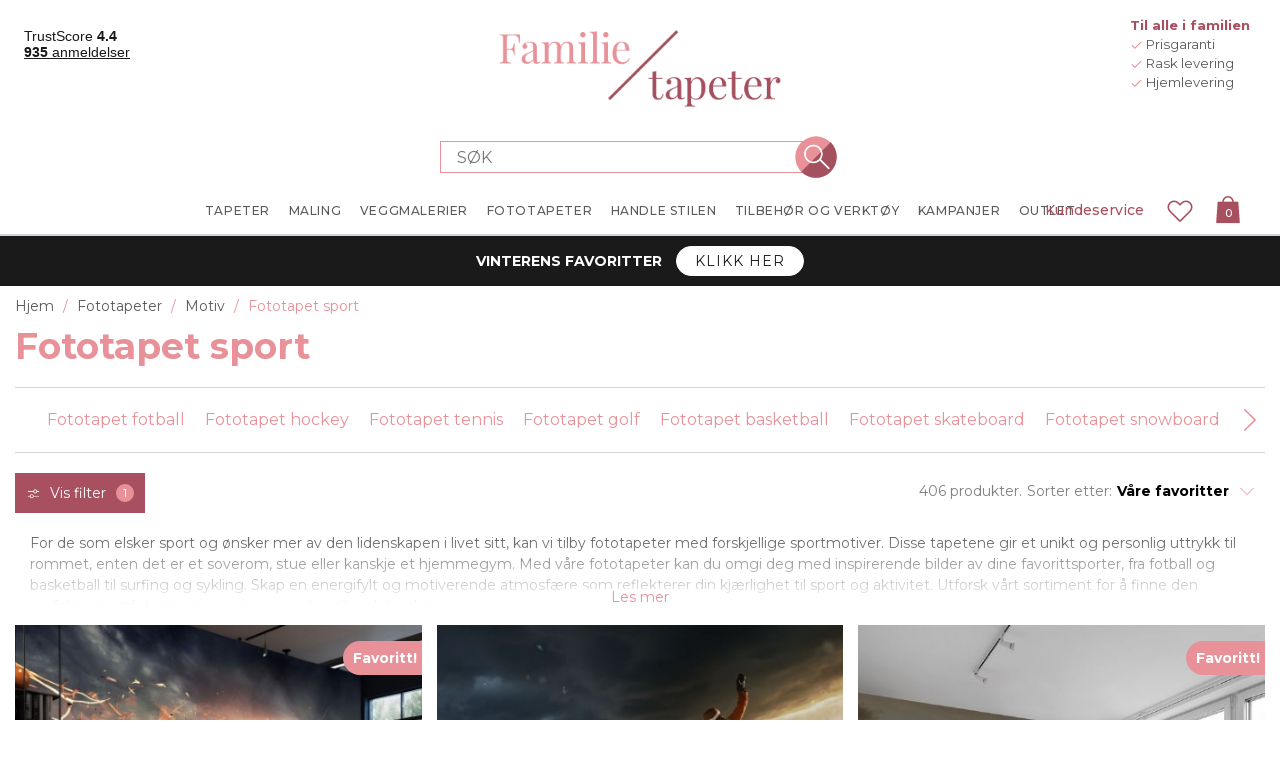

--- FILE ---
content_type: text/css; charset=UTF-8
request_url: https://www.familietapeter.no/Plugins/SevenSpikes.Nop.Plugins.ProductRibbons/Themes/Unistore/Content/Ribbons.css?v=JqmBCf_I_4ET3_CZcV14-GNrbNM
body_size: 271
content:
.gallery .ribbon-wrapper{font-size:0}.gallery .ribbon-wrapper img{max-width:100%}@media all and (min-width:769px){.product-list .ribbon-wrapper+.details{margin:0 0 0 240px}}@media all and (min-width:1001px){.spc-categories .ribbon-wrapper{float:left;width:45%}.spc-categories .ribbon-wrapper .picture{width:100%}}@media all and (min-width:1367px){.spc-categories .ribbon-wrapper{width:40%}}